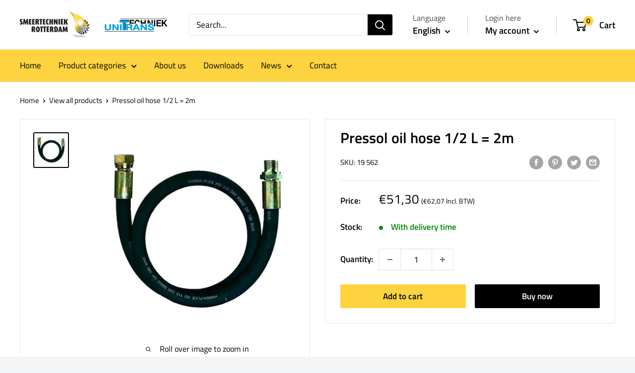

--- FILE ---
content_type: text/javascript
request_url: https://smeertechniek.com/cdn/shop/t/2/assets/custom.js?v=102476495355921946141652903107
body_size: -677
content:
//# sourceMappingURL=/cdn/shop/t/2/assets/custom.js.map?v=102476495355921946141652903107


--- FILE ---
content_type: text/javascript; charset=utf-8
request_url: https://smeertechniek.com/en/cart/update.js
body_size: 466
content:
{"token":"hWN7pHvbMzgY12Emj6LzIjuU?key=e86ca5969887f5652ee1bf9c3ffca274","note":null,"attributes":{"language":"en"},"original_total_price":0,"total_price":0,"total_discount":0,"total_weight":0.0,"item_count":0,"items":[],"requires_shipping":false,"currency":"EUR","items_subtotal_price":0,"cart_level_discount_applications":[],"discount_codes":[],"items_changelog":{"added":[]}}